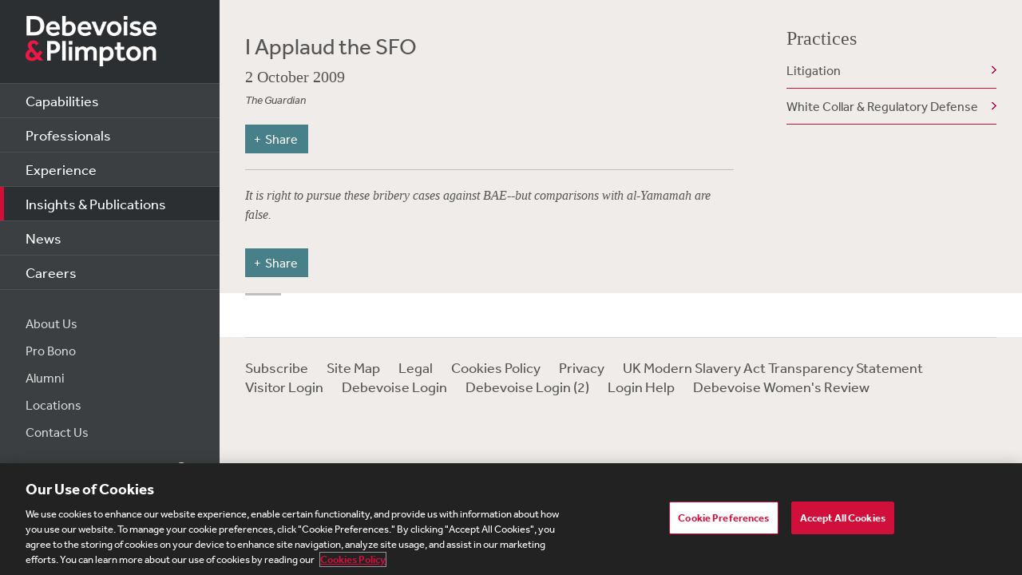

--- FILE ---
content_type: text/html; charset=utf-8
request_url: https://www.debevoise.com/insights/publications/2009/10/i-applaud-the-sfo
body_size: 12685
content:


<!DOCTYPE html>
<html lang="en-US">



<head>
    <meta charset="utf-8">
    <meta http-equiv="X-UA-Compatible" content="IE=edge">

    
      <!-- OneTrust Cookies Consent Notice start for http://debevoise.com  -->
      <script src=https://cdn.cookielaw.org/scripttemplates/otSDKStub.js type="text/javascript" charset="UTF-8" data-domain-script="018f3f62-d929-70a0-86ef-7cca4d4181f8" ></script>
      <script type="text/javascript" src=https://cdn.cookielaw.org/consent/018f3f62-d929-70a0-86ef-7cca4d4181f8/OtAutoBlock.js></script>
      <script type="text/javascript">
        function OptanonWrapper() { }
      </script>
      <!-- OneTrust Cookies Consent Notice end for http://debevoise.com  -->
    

    <title>I Applaud the SFO | 10 | 2009 | Publications | Insights & Publications | Debevoise & Plimpton LLP</title>
    <meta name="limitfilter" content="Insights">
    <meta name="description" content="It is right to pursue these bribery cases against BAE--but comparisons with al-Yamamah are false.">
    <meta name="viewport" content="width=device-width, initial-scale=1.0, maximum-scale=1.0, user-scalable=no">
    <meta name="oni_section" content="Insights">

    <!-- Facebook Open Graph / Google Plus + -->
    <!-- <meta content="fb:app_id" content=""> -->
    <meta content="Debevoise" property="og:site_name">
    <meta content="https://www.debevoise.com/insights/publications/2009/10/i-applaud-the-sfo" property="og:url">
    <meta content="I Applaud the SFO" property="og:title">
    <meta content="website" property="og:type">
    <meta content="It is right to pursue these bribery cases against BAE--but comparisons with al-Yamamah are false." property="og:description">
    <meta content="https://www.debevoise.com/-/media/images/aboutus/social_default_image_v3.jpg?rev=e2723c5ff14b422ab8e7a6f88166ade7&hash=508DABEA22BBFB7190413CC8F3EE48A7" property="og:image">
    <link rel="canonical" href="https://www.debevoise.com/insights/publications/2009/10/i-applaud-the-sfo" />

    <!-- Twitter Cards / * Using property/not name to pass validation -->
    <!-- You must be approved to display twitter cards -->
    <meta content="summary_large_image" name="twitter:card">
    <meta content="I Applaud the SFO" name="twitter:title">
    <meta content="It is right to pursue these bribery cases against BAE--but comparisons with al-Yamamah are false." name="twitter:description">
    <meta content="https://www.debevoise.com/-/media/images/aboutus/debevoise_logo_twitter.jpg?rev=e98a3d135b1b4aef9547629a121d21d3&hash=7C1F9F05BF9BB53EB84087C2E65EBAE4" name="twitter:image">
    <meta content="@debevoise" name="twitter:site">

    <meta name="google-signin-client_id" content="410628782076-pbpn9149imhpu67u475u7s7vaaetvc05.apps.googleusercontent.com">
    <meta name="google-signin-scope" content="https://www.googleapis.com/auth/analytics.readonly">

    <script src="//use.typekit.net/zyy3dja.js"></script>
    <script>try { Typekit.load(); } catch (e) { }</script> 

    

    <link href="/assets/Main/public/img/branding/favicon.png" rel="shortcut icon" sizes="32x32" type="image/png">
    <script type="text/javascript" src="/assets/Main/public/scripts/lib/require.v-ldhxqkwvo721hsuqyxnpg.js"></script>
    <link href="/assets/Main/public/styles/main.v-gevpqk5crm4fsii1e6buvg.css" rel="stylesheet" />
    <link href="/assets/Main/public/styles/jquery-ui.min.v-m4oulvua7htrvhdqq2v4dq.css" rel="stylesheet" />
    <script src="/assets/Main/public/scripts/lib/modernizr2.7.1.min.v-s0kstad4pleg8yvawadfeg.js"></script>

    
<!-- Google Tag Manager -->
<script>
    (function (w, d, s, l, i) {
    w[l] = w[l] || []; w[l].push({
    'gtm.start':
    new Date().getTime(), event: 'gtm.js'
    }); var f = d.getElementsByTagName(s)[0],
    j = d.createElement(s), dl = l != 'dataLayer' ? '&l=' + l : ''; j.async = true; j.src =
    '//www.googletagmanager.com/gtm.js?id=' + i + dl; f.parentNode.insertBefore(j, f);
    })(window, document, 'script', 'dataLayer', 'GTM-PC3T97');
</script>
<!-- End Google Tag Manager -->


    <script type='application/ld+json'>{
  "@context": "https://schema.org",
  "@type": "NewsArticle",
  "headline": "I Applaud the SFO",
  "image": [
    ""
  ],
  "datePublished": "2009-10-02T05:00:00Z",
  "dateModified": "2019-08-02T11:59:36Z"
}</script>

    <!-- Vuture Web Tracking -->
    <script type="text/plain" class="optanon-category-C0002">
        !function (r) { var i = document.createElement("img"); i.setAttribute("src", "//vuture.debevoise.com/security/tracker.gif?referer=" + encodeURIComponent(r)) }(document.referrer);
    </script>
    <!-- END Vuture Web Tracking -->
</head>


<body class="componentized-layout">
    
        <!-- Google Tag Manager (noscript) -->
        <noscript><iframe src="https://www.googletagmanager.com/ns.html?id=GTM-PC3T97" height="0" width="0" style="display: none; visibility: hidden"></iframe></noscript>
        <!-- End Google Tag Manager (noscript) -->
    <form method="post" action="/insights/publications/2009/10/i-applaud-the-sfo" id="form1">
<div class="aspNetHidden">
<input type="hidden" name="__VIEWSTATE" id="__VIEWSTATE" value="hjQoGWSQb1tYbfszeBPO9n+ikR6GEV7bAZ+1bXjm36Mq6/X1gLgxqMetbjV79ZhSjoGvhXg7aG3+LFbdxFmNcK490CYzcAj0goHmWjNbS/ductvepLe5ENhdRAnrTSlQDGK5NHwT2dhCTQi9aJL6BLFxsgrGuwJMvUGva2Gba//6WE9O4Dr9O8jRIClSfBnrDfCmtn2H8KUjYoztoJT8Lw0pQ/609YwIedYHNYc0eU+zEkY2XCCPiMH5xXWY0WzCyns3S6zQEAbRobkUP1PGnW1/[base64]/6tKcPG1CI8jF0xS3vcWRC8LBDmyg5MnaJELYMzjvr8Rn0FpXFEgzJtRgNu3NzK9zRrb3g43ITbiAntgZkvYT0/6nTc/wTdvYc6MN46AcS8mpv8V8qqUZ4+9aI5VF9hV7723CoA90jmoGJOdeJ5NXerIniialQFTelZOnx+l8LJW5wQ3tRoh/IDUE6VkjDhIO2apNMccIhMWcTwfkUhIF6wHW0fSoEC0Nr2bPTp1XVnn+YhlueIq8wg7p8MemaaP8jMzYBPM3PnIq2aeHINnr+tB7HHcmEedabGAIEk7WmZwtoMnwz1pC/zFdDTQd4Njq/nW7lZlsCiWRtPi0jsKJaqwMAf4c9z9cwB3vpMdAHL5tZ0aWwpJTsmpoaq2r1/eJqcwmxCJ7bdl+PbfxvgRWf8PJXTcz4Ossyb4yS6+QdAp3j+JOtnGFg+jpLhSSSqsocuAfJxn0vENHKjSG04Btf2ASlKnB7FzCUeJNrAV8hoQAjrwYVcJtmjeland1BByXH4bCNrC0q7hx5OQZ30nxEOM781I1J7nWFnDeYJ8jlMtSlcgiGFFedOM0e/mfJDLesBJiAWh5fp5pQxHMNKWlsQ9CtVJVO4ua2DNTFE1IDYivvCrsK1wzOPTPEtE6Fuo7LvbXpyO0rP4DJ+uhAua1M9rGRR5uSgZetprQ3DYuNYGBx/mkhlVKSYMZ7jknvq3lx9QEYXfNgU3JYXo/aHWrSPfmeOxEbK2sfXaOwkZeHnVMZB7Iz3ya4t9R6GWOe+YNU7s1Dq8bMTvVQNPzk3hMqfbAYkyJ1Fhnmo3NsjWP8jjrzXgfaI20YUs7S8T1MaNcFyEdNFQu/0o+diGanNhirme2AMP/Ktotr6q8DwwaxbHXwe9dBp7gu7ZshWDc5jo1O3wQ3ByFHIunWdApxk+C10AyzBirr2sFotIhtIGynTJBMKpZWpOiuQbDb0DCIMUugkG201tZu3yF3JCJFhognIVDgPtJD5qwOm4rjqHWCeOmK5wFb/NA1X4K4WEIIkfgmeTuYFZLj+tSDxNbLB6Gq4pZZqGVrjlHhD/sJwHKJgWV46CjOU7wg4bdlX9yFY/w/9dykVDCIe/dtwuwip0nSeKRYCWVxw9AfI2ujceASNjWwhGMGBFHVGdojjhpIJJE1L8+e1VYZoJEvNXXG6e84l8zwcImr8IOIkkBNTRmK8luiNxL+qnre2fr86f8DNdgBvYcXTjdW5X+cvzkJGKsbxK4dQuiWmAVumlWOAmQsgmV9277PL/850gXQk26pa4Tc8mPPI2O7aXR/rtA2eIuXsXuLC34dVx8VGnJkn1cRA6GjCWHM2AXU1C15NcsPdrpVU8iYDmktn70lS42/P091LMsOljD6nLSC8CN3tQRZL/8UeQMa2L6/T3Z2TJnMJT/ZO4s0nQ5bn0o86rIw9yeOHr9cK5KGiPFlSL2kEBy1O5fbnFSmlppI26uSfZj/ui0jg2UZnCOKvpL5tXw4/YfHsGmoVnnxbdijrpikgQxhTef93wPvvqfQNf0hh7XoCcLNuCpzYU+qbqgDpBrNbY6UlJ3Cb+7k4mHFf5jQ6H1K+U+UsJPr5rnB7SNx1agkD9RTLvxsPwj/LFZNMmXnbwjE7HF8J4xpvwtOyx3yI6Ctn5+elKZmKhOP9DCcjQ/kTpnOCVwFMK4mFOuFH6TNjZu/gu1tiGM/5E2rq2FX8mXGqilLxcsjZfBarL30mery2gwiikGL2RqCMKZo6EAkhUXfU85IJxHDWfthotjV1srVG72FbR3bTQefP6DEOaqkH26ewsFx2p+wtagnz+t1TosPmgvzNotlvr7TpVbJ6iCz/RmVHi2QCV+jgJ7cCMUqvR9kSkOzgLrlDNqqogNVrI3jZwg7nV4E/yTTAnaWX0jOFRKoBthvt1OPhGdGyiae0dJw5y7ay3QKoxp2evSMgcTQ16UDXIT4N/C8XGB/1triHWwiqRKrlCCnUTjDw1TwiKhXq+cY/elSZVrNVKUKINqx2tGOwLlY5OQntnmo02501YVHXVkJOhd07uuhJH8maiuhmnWuUc1MKcQs9umVd+kOedlVueg0921HuJzkfCeZ6Fkr2pk6i9I6MbK/9hMtBtz/KiG4GTIz2IXQLO1+YaQy6Xk3Yur33Ac8+qvMQRG9LBLMD0s2y2solzbJFEFOVfl8pfDdG/Lm9+4d+lI/T8ZcbnufNr9iomPXTqE8xQLARLg3Vwsy1ve0ZTBEl2x7/og5EJZzKdlgnK9ckNWD0A3/[base64]/imaUXEDAxUGH1g4AYN2x5C51stHyaIq0Aczayx1RZQLja3UqFOzWsgkrFF/Xl0tgxZV4CFUEsTVL1N2Pysd3nsnVu/Exq5C2Wyb7astHy31Lu8TTPL6MgY4Nx4VY28RArHFX0saQqikGQE72RV7uyR+aLEVVj7q6Dvu5Va875+qvZsXCL/3n0Qswtc3lEnxfepReE0KOrKAJT8kNybIpYjmZDRH2VBXfGVa0od2gMHhK1OoenYfN1SIgOt9rIWdNr0RYC4oikc+3fRSLA/z/uCVdukNS8cZ/[base64]/RT0MTUX9Er/W+TizlIF7RntkGPRYC/xfU/I/AHjdKxVthCnxdf/Ft3zbccxMUOfnSkPwson7bAcSqtHSfq9ZWCkipJR24U7i/97x46sVT5HObGOCJf3ot9O8NK/48tpI8r2WJnf8ANOfMKsTS1BqDWJljl6qvY5MSjYO7Rpv/6KgI5j6cMEZjz4MIoVph/25QcAAqaP/WcAhaTVNZNoEemvXjxoFJOaZcSxx9xSGzNl7yk1eMsQMZ2m538JyFHeCbKstOmppBu6b7MAUzhAHyUcayvTxJ3aV6v75GU6qcyFG2Hvbm7dw2HFn3A8uu2Ik2E4c/q6Klhk9FPdXJklXGw3TBHS/DR45m0F0c+m2auLHYjb9GZusScthxHjtbqshL3SVpzPyE7hZG8UGsFHNIy8JmIVQ+uMKJKX1svVF4K88/m2vT4SbztcildgdNAmIUY7vQ12DoLargnzSLtU4XndfcMwcgTBIKoPv/3+nw8eyDJ6RER1I1scEYdca2yjsoAnGgiuDWn+248virmsk0yrPFFgdgy87HKBsbCv/[base64]/fjtaJnmhtfYcWBGFlqz1pz7BTrhr5dJ5Vvjq9fj3QocSRCf7bYujEss3TbbtAk9wJQUOVPBKDYhIbnqF2RjiQ1i5BLf4tEW8OvnNuXyBq2QwMWbI7pGGHm7mu86JL1rH6iKWfGL5qhbzMskQ/phbxcW+786wNcwswmEX1jn4lUP9mMnCAR1phsOs/x13bGNAvlHlvGaugnUqV8DX1QqQYgmdjoeOIkI5ITY/ZORmHVhC2r+LuqVTyI5REF77gz9vnwT9gMLE4azY1htq+zMp6jO/IGh42OhTypzziXwCYDtF8bqbcJwg8EmqG9QwqPYVXh0MBOysTmu7qtBz3a8ZCYGf59mBFEubfEeKrJZKHdE70pqJMC2B1v1sYdKzRpCPO5zTbzXqBuToJizJDkodBRqIhCcq15sVvUrNMV3lsuNyT/lGyNPcBsK9asdVzgqVYrINaasnqO1agmjfGOmCjJJxLjAlmax/njFZhEcPAtylJjcH4buW4ydZqDrakiJJkbRj8XYORIiaLuNVoXwFdRLQIiyAp6aQ6+IoFI0WL/PKmjHj/ZAOR2tuXwvAwWmTbYECz3/8rLoizeWzSRK76zrKeOBbRtf4sdzvjqrsKZadeFm55zIa3iVc04Zb1Qnr6PH3dQhG6WUR1X5gVnNP26y1K+4lpTKWrG95UkEl8wtjl0ku9q6FZFuAReSXvTsAVJH5ilyX8hTlwKaZqna38KbSech/OJGq5QS0ywod3N/599ZXy+draRUKrAwPTu4OCFkzwDOgEX5Vb/lnQQlRrT0EOXFP4olo+2xu53DsFgaoYW5mpWCFtUSllo7RUu+6t0zbXye28QnKGhoMUhYE/nGAYEBuj/[base64]/UM/07uwKVE1530DZkL5CxBbVpsF3TcfCPa8OXbqOboWf79HONd2jECrvdNlIG5US4Y4S5hoN1YA83oD56EotSyECysqQ72gwFA9G9Xel2JqXwDTh4IrKLRFVfGlh5DqC4uXv4Qrfa9FZML/DNfS1hwIztA1X7sDMX4gxj6/OON0dxsOiDMUuy+VH/xKpW8WfmOmFSjk0hpaQNRPd0TcriLEdkBnteXuCXQeWOcxRDIM8YJ4ScAOKlbpa/NK3QzPfNPiuM+Zx3nUEw323cogSRYLsIZK2TZjkzfAxHDE+WgL08eyUL4AMBvrNch5e9blROSitItkz6iJWio+GDg0bs1jB/l2URitoVCA64OPVXElXZEsn2AA3cC9+TzJlZ/+1azRirezKrsWLPB4EkBxboKD1/6EIS8gzkhZlphAMBNl7KVXdJ9vWOREw4k3a3GRNWMp8eXANFLZ7seZWARI0+j9ApLPaW7mQSw2/mlhId6IAfCzLp0FYzZUY1tQuBHVBLAgBe2urPGskYiNFuClVx2e0EX928ukEkl9yDsBf63cn8VKXr097Z+jMAD5l3hoGF/i9xPY+g4Y+A2TDI5NP4AYomjMW47TTsbFs+Icxkc+5dElWRsC1kVwmfrRVToVbb7MfHQ+pulZaWibUdYi7lctoyMWPu9y7punG16keMvzKZe2FdZQnEhJr9SD5R7DpS26aLiRm0ymUecjRBl7Y4/QT+QTH9/yuo+UOOPJH0i64FyD5fOViiD8rpWLNzDVjnHGMqEAjsxgwsXHn032QBEyO3gOboq9Hq0CdGyvidpLF+ZSwkv2qArcBqtOIEn73AAYTy4RZKEQXmWWIZL5VGVPi5q2ZF0jWa8mujlHsyv1MewABsq3od7mHCOBe6j8TR5CMftxAQq6KF/VRKbOV6ufmi4DUj5xf4Z3ysYID/2q5xNAFS/fJuDTw9guVri+dyI6PNUMFXlwwJ9bnhcqWiwSQfCDm5z/sSvczNV7p86AhDrDq143yb5pFgIl4bv9CoEFTFcDRZ+RXC2izE6o1Fq5J+ookXyfUwb9twBr5RIG/1z4=" />
</div>

<div class="aspNetHidden">

	<input type="hidden" name="__VIEWSTATEGENERATOR" id="__VIEWSTATEGENERATOR" value="4CF4E87B" />
	<input type="hidden" name="__VIEWSTATEENCRYPTED" id="__VIEWSTATEENCRYPTED" value="" />
</div>

        <div class="body-wrapper" windowresize>

            <div class="modal-overlay" modal-overlay ng-class="{true: 'active', false: 'inactive'}[overlay.active]" ng-click="closeModal($event)"></div>

            
<!--stopindex-->
<div class="site-header">
    
    <h1>
        <a class="site-logo" href="/">
            <img src="/assets/Main/public/img/branding/logo.png" class="site-logo-img" alt="Debevoise and Plimpton logo" />
        </a>
    </h1>
    <a class="nav-toggle" href="javascript:void(0)" role="button"><span aria-hidden="true"></span></a>
    <img src="/assets/Main/public/img/branding/logo.gif" class="printlogo" />
    
</div>
<!--startindex-->


            

<!--stopindex-->
<div class="site-navigation nocontent" id="navigation">
   
        
    <ul class="nav nav-primary">
        
                <li class="nav__item ">
                    <a href="/capabilities" id="Navigation_rptPrimaryNavigation_aPrimaryLink_0" class="nav-primary__link">Capabilities</a>
                </li>
            
                <li class="nav__item ">
                    <a href="/professionals" id="Navigation_rptPrimaryNavigation_aPrimaryLink_1" class="nav-primary__link">Professionals</a>
                </li>
            
                <li class="nav__item ">
                    <a href="/experience" id="Navigation_rptPrimaryNavigation_aPrimaryLink_2" class="nav-primary__link">Experience</a>
                </li>
            
                <li class="nav__item is-active">
                    <a href="/insights" id="Navigation_rptPrimaryNavigation_aPrimaryLink_3" class="nav-primary__link">Insights &amp; Publications</a>
                </li>
            
                <li class="nav__item ">
                    <a href="/news" id="Navigation_rptPrimaryNavigation_aPrimaryLink_4" class="nav-primary__link">News</a>
                </li>
            
                <li class="nav__item ">
                    <a href="/careers" id="Navigation_rptPrimaryNavigation_aPrimaryLink_5" class="nav-primary__link">Careers</a>
                </li>
            


    </ul>

    <ul class="nav nav-secondary">
        
                <li class="nav__item">
                    <a href="/aboutus" id="Navigation_rptSecondaryNavigation_aSecondaryLink_0" class="nav-secondary__link">About Us</a> 
                </li>
            
                <li class="nav__item">
                    <a href="/aboutus/pro-bono" id="Navigation_rptSecondaryNavigation_aSecondaryLink_1" class="nav-secondary__link">Pro Bono</a> 
                </li>
            
                <li class="nav__item">
                    <a href="/alumni" id="Navigation_rptSecondaryNavigation_aSecondaryLink_2" class="nav-secondary__link">Alumni</a> 
                </li>
            
                <li class="nav__item">
                    <a href="/aboutus/offices" id="Navigation_rptSecondaryNavigation_aSecondaryLink_3" class="nav-secondary__link">Locations</a> 
                </li>
            
                <li class="nav__item">
                    <a href="/contact-us" id="Navigation_rptSecondaryNavigation_aSecondaryLink_4" class="nav-secondary__link">Contact Us</a> 
                </li>
            
        
        
    </ul>
    <div class="site-search">
        <input type="search" name="PeopleSearch" class="input" placeholder="Search" autocomplete="off">
        <button onclick="return false;" class="btn btn-site-search">Search</button>
    </div>
    
            <div class="copyright">&copy; 2026 Debevoise &amp; Plimpton LLP</div>
    
  
</div>
<!--startindex-->
<script>
    require(['/assets/Main/public/scripts/main.v-phvikje3bywzrhg3tupfw.js'], function () {
        require(['jquery', 'navigation']);
    });
</script>



            

<div class="site-main site-main--interior site-main--interior-article">

    <div class="col--main content--article">
        <!--stopindex-->
        <div class="insights-type">
            
        </div>

        <h1 class="page-title">
            I Applaud the SFO
        </h1>

        <div class="meta-info">
            <div class="date">
                2 October 2009
            </div>
            <div class="source">
                The Guardian
            </div>
        </div>

        
        
        
<!--stopindex-->
<div class="share-tools js-share-tools">
    
        <div class="share-trigger">
            <button type="button" class="share-tools-button js-share-tools-button" tabindex="0" aria-expanded="false">
                <span class="share-tools-button-text">Share</span>
            </button>
        </div>
    

    <div class="share-buttons js-share-buttons" role="region" aria-hidden="true" tabindex="-1">
        <ul class="share-buttons-items" aria-orientation="horizontal">

            <li class="share-buttons-item">
                <a class="share-button js-share-button" data-share="twitter" href="https://twitter.com/intent/tweet?source=https%3a%2f%2fwww.debevoise.com%2finsights%2fpublications%2f2009%2f10%2fi-applaud-the-sfo&text=I%20Applaud%20the%20SFO%20:%20https%3a%2f%2fwww.debevoise.com%2finsights%2fpublications%2f2009%2f10%2fi-applaud-the-sfo" target="_blank" title="Tweet" onclick="window.open('https://twitter.com/intent/tweet?text=' + encodeURIComponent(I%20Applaud%20the%20SFO) + ':%20' + encodeURIComponent(https%3a%2f%2fwww.debevoise.com%2finsights%2fpublications%2f2009%2f10%2fi-applaud-the-sfo)); return false;" tabindex="0"><img alt="Tweet" src="/assets/Main/public/img/Twitter.png" /></a>
            </li>

            <li class="share-buttons-item">
                <a class="share-button js-share-button" data-share="linkedin" href="https://www.linkedin.com/shareArticle?mini=true&url=https%3a%2f%2fwww.debevoise.com%2finsights%2fpublications%2f2009%2f10%2fi-applaud-the-sfo&title=I%20Applaud%20the%20SFO&source=https%3a%2f%2fwww.debevoise.com%2finsights%2fpublications%2f2009%2f10%2fi-applaud-the-sfo" target="_blank" title="Share on LinkedIn" onclick="window.open('https://www.linkedin.com/shareArticle?mini=true&url=' + encodeURIComponent(https%3a%2f%2fwww.debevoise.com%2finsights%2fpublications%2f2009%2f10%2fi-applaud-the-sfo) + '&title=' +  encodeURIComponent(I%20Applaud%20the%20SFO)); return false;" tabindex="0"><img alt="Share on LinkedIn" src="/assets/Main/public/img/LinkedIn.png" /></a>
            </li>

            <li class="share-buttons-item">
                <a class="share-button js-share-button" data-share="email" href="mailto:?subject=I%20Applaud%20the%20SFO&body=I%20Applaud%20the%20SFO%0D%0A%0D%0Ahttps%3a%2f%2fwww.debevoise.com%2finsights%2fpublications%2f2009%2f10%2fi-applaud-the-sfo" title="Send email" onclick="window.open('mailto:?subject=' + encodeURIComponent(I%20Applaud%20the%20SFO) + '&body=' + encodeURIComponent(I%20Applaud%20the%20SFO%0D%0Ahttps%3a%2f%2fwww.debevoise.com%2finsights%2fpublications%2f2009%2f10%2fi-applaud-the-sfo)); return false;" tabindex="0"><img alt="Send email" src="/assets/Main/public/img/Email.png" /></a>
            </li>

        </ul>
    </div>
</div>
<!--startindex-->

        <div class="mod article__content rich-text">
            
            <!--startindex-->
            <SPAN><EM>It is right to pursue these bribery cases against BAE--but comparisons with al-Yamamah are false.</EM></SPAN>
            

        </div>

        
<!--stopindex-->
<div class="share-tools js-share-tools">
    
        <div class="share-trigger">
            <button type="button" class="share-tools-button js-share-tools-button" tabindex="0" aria-expanded="false">
                <span class="share-tools-button-text">Share</span>
            </button>
        </div>
    

    <div class="share-buttons js-share-buttons" role="region" aria-hidden="true" tabindex="-1">
        <ul class="share-buttons-items" aria-orientation="horizontal">

            <li class="share-buttons-item">
                <a class="share-button js-share-button" data-share="twitter" href="https://twitter.com/intent/tweet?source=https%3a%2f%2fwww.debevoise.com%2finsights%2fpublications%2f2009%2f10%2fi-applaud-the-sfo&text=I%20Applaud%20the%20SFO%20:%20https%3a%2f%2fwww.debevoise.com%2finsights%2fpublications%2f2009%2f10%2fi-applaud-the-sfo" target="_blank" title="Tweet" onclick="window.open('https://twitter.com/intent/tweet?text=' + encodeURIComponent(I%20Applaud%20the%20SFO) + ':%20' + encodeURIComponent(https%3a%2f%2fwww.debevoise.com%2finsights%2fpublications%2f2009%2f10%2fi-applaud-the-sfo)); return false;" tabindex="0"><img alt="Tweet" src="/assets/Main/public/img/Twitter.png" /></a>
            </li>

            <li class="share-buttons-item">
                <a class="share-button js-share-button" data-share="linkedin" href="https://www.linkedin.com/shareArticle?mini=true&url=https%3a%2f%2fwww.debevoise.com%2finsights%2fpublications%2f2009%2f10%2fi-applaud-the-sfo&title=I%20Applaud%20the%20SFO&source=https%3a%2f%2fwww.debevoise.com%2finsights%2fpublications%2f2009%2f10%2fi-applaud-the-sfo" target="_blank" title="Share on LinkedIn" onclick="window.open('https://www.linkedin.com/shareArticle?mini=true&url=' + encodeURIComponent(https%3a%2f%2fwww.debevoise.com%2finsights%2fpublications%2f2009%2f10%2fi-applaud-the-sfo) + '&title=' +  encodeURIComponent(I%20Applaud%20the%20SFO)); return false;" tabindex="0"><img alt="Share on LinkedIn" src="/assets/Main/public/img/LinkedIn.png" /></a>
            </li>

            <li class="share-buttons-item">
                <a class="share-button js-share-button" data-share="email" href="mailto:?subject=I%20Applaud%20the%20SFO&body=I%20Applaud%20the%20SFO%0D%0A%0D%0Ahttps%3a%2f%2fwww.debevoise.com%2finsights%2fpublications%2f2009%2f10%2fi-applaud-the-sfo" title="Send email" onclick="window.open('mailto:?subject=' + encodeURIComponent(I%20Applaud%20the%20SFO) + '&body=' + encodeURIComponent(I%20Applaud%20the%20SFO%0D%0Ahttps%3a%2f%2fwww.debevoise.com%2finsights%2fpublications%2f2009%2f10%2fi-applaud-the-sfo)); return false;" tabindex="0"><img alt="Send email" src="/assets/Main/public/img/Email.png" /></a>
            </li>

        </ul>
    </div>
</div>
<!--startindex-->
    </div>

    <div class="sidebar">
        <div id="content_0_ctl00_RelatedCapabilities_pnlPractices">
	
    <div class="mod rel-practices">
        <h3>Practices</h3>
        <ul class="listing related-list">
            
                    <li class="listing__item">
                        <a href="/capabilities/practice-areas/litigation" id="content_0_ctl00_RelatedCapabilities_rptPractices_aLink_0" class="listing__link">Litigation</a>
                    </li>
                
                    <li class="listing__item">
                        <a href="/capabilities/practice-areas/white-collar-regulatory-defense" id="content_0_ctl00_RelatedCapabilities_rptPractices_aLink_1" class="listing__link">White Collar &amp; Regulatory Defense</a>
                    </li>
                
        </ul>
    </div>

</div>





    </div>
    
</div>

<div class="section section--related">
    <div class="content col--main insight">
        
<script>
    require(['/assets/Main/public/scripts/main.v-phvikje3bywzrhg3tupfw.js'], function () {
        require(['jquery']);
    });
        
    
</script>



        
    </div>
</div>

<script>
    require(['/assets/Main/public/scripts/main.v-phvikje3bywzrhg3tupfw.js'], function () {
        require(['jquery', 'share', 'mainscript', 'progressbar'], function () {
            $(".js-accordion-trigger.related-professional").click(function () {
                var guid = $(this).attr("data-guid");
                var skip = $(this).attr("data-skip");
                var ajaxUrl = "/layouts/WebUserControls/Main/RelatedLists/AjaxLoad/AjaxLoadRelatedProfessionals.aspx";
                ajaxUrl += '?Guid=' + guid + "&skip=" + skip;

                $.ajax({ url: ajaxUrl })
                  .done(function (p) {
                      var preHeight = $(".mod.mod-related-material.rel-professionals.pros").height();
                      $(".listing.related-list.related-professionals").append(p);
                      var postHeight = $(".mod.mod-related-material.rel-professionals.pros").height();
                      $(".js-accordion-trigger.related-professional").hide();
                      $(".mod.mod-accordion.js-mod-accordion.pros").hide();
                      var currentHeight = $(".homeMain.js-slideOut").height();
                      $(".homeMain.js-slideOut").css('height', currentHeight + postHeight - preHeight);
                  });
            });
        });
    });
</script>


<script>
    require(['/assets/Main/public/scripts/main.v-phvikje3bywzrhg3tupfw.js'], function () {
        require(['jquery',  'mainscript',  'jquery.history']);
    });
</script>

            

<!--stopindex-->
<div class="site-footer">
    

    <ul class="nav nav--inline nav-regions">
        
                <li class="nav__item">
                    <a href="/insights/insights-subscribe-page" id="FooterInterior_rptFooter_aFooterLink_0" class="nav__link">Subscribe</a>
                </li>
            
                <li class="nav__item">
                    <a href="/footer/site-map" id="FooterInterior_rptFooter_aFooterLink_1" class="nav__link">Site Map</a>
                </li>
            
                <li class="nav__item">
                    <a href="/footer/legal" id="FooterInterior_rptFooter_aFooterLink_2" class="nav__link">Legal</a>
                </li>
            
                <li class="nav__item">
                    <a href="/footer/cookies-policy" id="FooterInterior_rptFooter_aFooterLink_3" class="nav__link">Cookies Policy</a>
                </li>
            
                <li class="nav__item">
                    <a href="/footer/privacy" id="FooterInterior_rptFooter_aFooterLink_4" class="nav__link">Privacy</a>
                </li>
            
                <li class="nav__item">
                    <a href="https://www.debevoise.com/-/media/files/aboutus/uk-modern-slavery-act-transparency-statement-2025.pdf" id="FooterInterior_rptFooter_aFooterLink_5" class="nav__link" target="_blank">UK Modern Slavery Act Transparency Statement</a>
                </li>
            
                <li class="nav__item">
                    <a href="https://extranet.debevoise.com/debevoise" id="FooterInterior_rptFooter_aFooterLink_6" class="nav__link" target="_blank">Visitor Login</a>
                </li>
            
                <li class="nav__item">
                    <a href="https://connect.debevoise.com/" id="FooterInterior_rptFooter_aFooterLink_7" class="nav__link" target="_blank">Debevoise Login</a>
                </li>
            
                <li class="nav__item">
                    <a href="https://connectamer2.debevoise.com" id="FooterInterior_rptFooter_aFooterLink_8" class="nav__link" target="_blank">Debevoise Login (2)</a>
                </li>
            
                <li class="nav__item">
                    <a href="https://www.debevoise.com/citrix/citrix-receiver" id="FooterInterior_rptFooter_aFooterLink_9" class="nav__link" target="_blank">Login Help</a>
                </li>
            
                <li class="nav__item">
                    <a href="http://women.debevoise.com/" id="FooterInterior_rptFooter_aFooterLink_10" class="nav__link" target="_blank">Debevoise Women&#39;s Review</a>
                </li>
            
    </ul>
</div>
<script>
    require(['/assets/Main/public/scripts/main.v-phvikje3bywzrhg3tupfw.js'], function () {
        require(['share']);
    });
</script>
<!--startindex-->

        </div>

    </form>

    <script type="text/javascript">
        /*<![CDATA[*/
        (function () {
            var sz = document.createElement('script'); sz.type = 'text/javascript'; sz.async = true;
            sz.src = '//us1.siteimprove.com/js/siteanalyze_43587.js';
            var s = document.getElementsByTagName('script')[0]; s.parentNode.insertBefore(sz, s);
        })();
        /*]]>*/
    </script>

    <!--SCRIPTS-->
    <script>
        require(['/assets/Main/public/scripts/main.v-phvikje3bywzrhg3tupfw.js'], function () {
            require(['app'], function () {
                
                angular.bootstrap(document, ['App']);
            });
        });
    </script>
    <!--END SCRIPTS-->
</body>
</html>

--- FILE ---
content_type: application/javascript
request_url: https://www.debevoise.com/assets/main/public/scripts/app.v-phu2hygt00gqsr5qvyakq.js.js
body_size: -1631
content:
define(["angular","modal","togglemodule","scrolltracker"],function(){var i=require("modal"),e=require("togglemodule"),n=require("scrolltracker"),r=angular.module("App",[]);r.directive("windowresize",["$window",function(i){return function(e){return e.mobile=!1,e.checkMobile=function(){e.mobile=e.windowWidth<=992},e.initializeWindowSize=function(){e.windowWidth=i.innerWidth,e.checkMobile()},e.initializeWindowSize(),angular.element(i).bind("resize",function(){return e.initializeWindowSize(),e.$apply()})}}]),r.directive("ngEnter",["$window",function(i){return function(i,e,n){e.bind("keydown keypress",function(e){13===e.which&&(i.$apply(function(){i.$eval(n.ngEnter)}),e.preventDefault())})}}]);i.apply(this,[r]),e.apply(this,[r]),n.apply(this,[r]);return r});
//# sourceMappingURL=app.js.map


--- FILE ---
content_type: application/javascript
request_url: https://www.debevoise.com/assets/Main/public/scripts/main.v-phvikje3bywzrhg3tupfw.js
body_size: -267
content:
require.config({baseUrl:"/assets/main/public/scripts",waitSeconds:30,paths:{app:"app.v-phu2hygt00gqsr5qvyakq.js",init:"init.v-y8ol5jzdblduo2kertzna.js",main:"main.v-b4y4bajftpghpsodlgrhw2.js",modal:"modal.v-bat0gzpbh0y7cgrc4nontq.js",scrolltracker:"scrolltracker.v-bcmmylsavdznbyanprsg.js",togglemodule:"togglemodule.v-u3z57xsmax8ujgremwykx.js",accordion:"app/accordion.v-3mq6mocijlhrtfwix5pg.js",ajaxrequesttracker:"app/ajaxrequesttracker.v-woh1qz5nccuqthxr5wgocq.js",alumni:"app/alumni.v-m67zkvdlobndgcnrmrjusw.js",capabilities:"app/capabilities.v-fk8xkx2y5xcduog06u5bg.js",capabilitieslanding:"app/capabilitieslanding.v-akhzfko2zxufelwuwhdfw.js",careerapplication:"app/careerapplication.v-banuw73mvfupgflitfiw.js",experiencesearch:"app/experiencesearch.v-jhecwy4yy7nmszjzsoa5.js",home:"app/home.v-tdduolnrh3mvdjbytvkz8.js",insight:"app/insight.v-hqulqki52cjazbpkd58a.js",insightlanding:"app/insightlanding.v-pgjktxfdumbxnm49yulxw.js",insightlisting:"app/insightlisting.v-zg8esz49x7fnyvrdgnss6f.js",insightsearch:"app/insightsearch.v-rmcv4zzsbgyt9nakmjdey2.js",loadmore:"app/loadmore.v-jxttawqucxoz1wsg1ayuhq.js",mainscript:"app/mainscript.v-bpapwihdrugn4llc2bp5g.js",navigation:"app/navigation.v-imvzb3h4coyypiryccvq.js",newslanding:"app/newslanding.v-jgypolbc7tgrvmply94pa.js",newssearch:"app/newssearch.v-k1y6ywcf7qriqjyynuqg.js",officedetail:"app/officedetail.v-klsfsn4zofm3o1fpcaxg.js",professionaldetail:"app/professionaldetail.v-nzjtddjlkvcgmuspvdsba.js",professionalssearch:"app/professionalssearch.v-5tjkiwrxtdv8rz4hrzqa3.js",progressbar:"app/progressbar.v-md1dmihw0qqsydzlwnph7w.js",share:"app/share.v-rmaeizmukrlhcudswne1g.js",showcaseStories:"app/showcaseStories.v-6drhue9bm7ubaf3gurwecw.js",tabs:"app/tabs.v-9j6h1wroxftn34pjlg1nnw.js","ajaxify-html5":"lib/ajaxify-html5.v-jn4qwnl9aoucvnfkcc0ew.js",angular:"lib/angular.v-awtkmgt2bhuoigbvwe9oaq.js",imagesLoaded:"lib/imagesLoaded.min.v-0ezb31mwsloh2pzyysvw.js","jquery.history":"lib/jquery.history.v-rqelf57qyhoohadbiry4ww.js","jquery.nouislider":"lib/jquery.nouislider.min.v-rpzrdqckq6g1clg4ml77dg.js","jquery.qtip":"lib/jquery.qtip.min.v-2au8rgdsx6tadwbs8bbwba.js","jquery.sidr":"lib/jquery.sidr.min.v-o1amvkvgbh7ck52h2ubnga.js",jquery:"lib/jquery2.1.0.min.v-gyqfllwk6ynpw96wnpdewa.js","jquery-scrollto":"lib/jquery-scrollto.v-gvgh4juvvgklqcydujgj3q.js","jquery-ui":"lib/jquery-ui.min.v-hzod654eqfftgbgikynxw.js",knockout:"lib/knockout-3.3.0.v-7desipmnowt6pbetiifbg.js",masonry:"lib/masonry.min.v-xzzvyugbl8ajtgy70eyalg.js",modernizr:"lib/modernizr2.7.1.min.v-v5zypwejz6xmtrmbtz7ia.js",placeholders:"lib/placeholders.v-amvp7x7dnpmiscpxk71ta.js",require:"lib/require.v-eqfzaqrdbt8ecpr24uldag.js",scrollmagic:"lib/scrollmagic.v-41rrekydayjriih8o0mnea.js",slick:"lib/slick.min.v-ded432c266322daa6dfd4f.js"},shim:{masonry:["jquery"],imagesLoaded:["jquery"],"jquery-scrollto":["jquery"],"jquery.history":["jquery"],accordion:["jquery"]}});
//# sourceMappingURL=main.js.map
